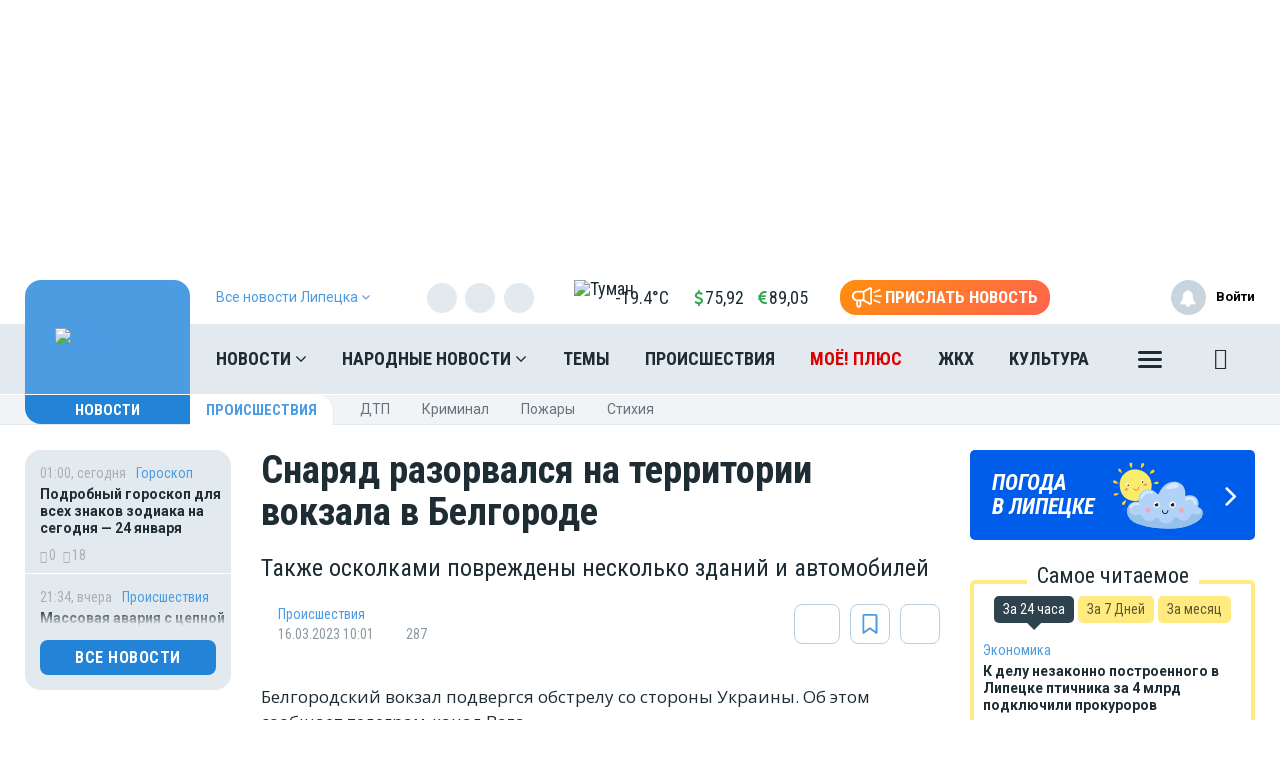

--- FILE ---
content_type: text/html; charset=UTF-8
request_url: https://moe-lipetsk.ru/vue/getWeatherAndValuteValue
body_size: 1241
content:
{"weather":"<a href=\"\/news\/weather\" title=\"\u041f\u043e\u0433\u043e\u0434\u0430 \u0432 \u041b\u0438\u043f\u0435\u0446\u043ae\" style=\"color:#1e2c34\">\n                <img src=\"https:\/\/moe-lipetsk.ru\/themes\/default\/front\/img\/weather\/11.svg\" alt=\"\u0422\u0443\u043c\u0430\u043d\" title=\"\u0422\u0443\u043c\u0430\u043d\" class=\"img-weather\">-19.4&deg;C<\/a>","valute":{"euro":"<i class=\"fa fa-eur\" aria-hidden=\"true\"><\/i>89,05","usd":"<i class=\"fa fa-usd\" aria-hidden=\"true\"><\/i>75,92"}}

--- FILE ---
content_type: application/javascript; charset=utf-8
request_url: https://mediametrics.ru/partner/inject/online.ru.js
body_size: 4476
content:
var MediaMetricsRating=[
[11844904, "Российская делегация покинула отель перед вторым днем переговоров в ОАЭ", "ria.ru", "ria.ru/20260124/peregovory-2070044955.html"],
[8045387, "Делегация России покинула отель перед вторым днем переговоров в Абу-Даби", "ria.ru", "ria.ru/20260124/peregovory-2070044636.html"],
[12892160, "Российская делегация выехала на второй день трёхсторонних переговоров в Абу-Даби", "kp.ru", "kp.ru/online/news/6782614/"],
[93570003, "ТАСС: стороны переговоров в ОАЭ согласились продолжить диалог 24 января", "russian.rt.com", "russian.rt.com/world/news/1586972-peregovory-oae-dialog"],
[8467497, "«Я не согласен». Липчанина осудили за смерть убитой сосулькой пенсионерки", "chr.aif.ru", "chr.aif.ru/lip/incidents/nashli_kraynego_lipchanina_osudili_za_smert_ubitoy_sosulkoy_pensionerki"],
[80852127, "Звезда российских сериалов умерла в 61 год", "ptzgovorit.ru", "ptzgovorit.ru/news/zvezda-rossiyskih-serialov-umerla-v-61-god"],
[10844469, "В Карелии виновник аварии скрылся с места ДТП (ФОТО)", "gubdaily.ru", "gubdaily.ru/news/v-karelii-vinovnik-avarii-skrylsya-s-mesta-dtp/"],
[86851910, "Поиски MH370 в новой зоне Индийского океана не выявили следов крушения", "vedomosti.ru", "vedomosti.ru/society/news/2026/01/24/1171501-poiski-mh370-novoi"],
[4107978, "«Ей пришлось уйти из театра»: как соперницы разрушали карьеры и жизни знаменитых актрис ✿✔️ TVCenter.ru", "www.tvcenter.ru", "www.tvcenter.ru/zvezdy/ey-prishlos-uyti-iz-teatra-kak-sopernitsy-razrushali-karery-i-zhizni-znamenityh-aktris/"],
[72932178, "«Пять опор рухнули»: в Мурманске произошел масштабный блэкаут", "www.mk.ru", "www.mk.ru/politics/2026/01/24/pyat-opor-rukhnuli-v-murmanske-proizoshel-masshtabnyy-blekaut.html"],
[2467816, "Турецкий актер Догукан Гюнгёр уволен из сериала «Клюквенный щербет»", "kp.ru", "kp.ru/putevoditel/serialy/novosti-turetskikh-serialov/dogukan-uvolen-iz-scherbeta/"],
[68927489, "МЭА: поставки российского газа в КНР по трубопроводу выросли на 25% в 2025 году", "kp.ru", "kp.ru/online/news/6781260/"],
[83018761, "СК расследует причины возникновения пожара в ТО", "toptver.ru", "toptver.ru/lenta/sk-rassleduet-prichiny-vozniknovenija-pozhara-v-tverskoj-oblasti/"],
[32131086, "Екатерина Гусева: правдивы ли слухи о разводе ✿✔️ TVCenter.ru", "www.tvcenter.ru", "www.tvcenter.ru/zvezdy/ekaterina-guseva-pravdivy-li-sluhi-o-razvode/"],
[71875614, "Дом в центре Саратова с чертами итальянской архитектуры и еще 8 старинных построек рекомендовано включить в реестр памятников", "nversia.ru", "nversia.ru/news/dom-v-centre-saratova-s-chertami-italyanskoy-arhitektury-i-esche-8-starinnyh-postroek-rekomendovano-vklyuchit-v-reestr-pamyatnikov/"],
[1730601, "Брянский лыжник Большунов не смог выйти в полуфинал спринта на этапе Кубка России", "www.bragazeta.ru", "www.bragazeta.ru/news/2026/01/23/bryanskij-lyzhnik-bolshunov-ne-smog-vyjti-v-polufinal-sprinta-na-etape-kubka-rossii/"],
[24826931, "Жительница Торопецкого района разбила любовный треугольник кухонной толкушкой – Новости Твери и городов Тверской области сегодня - Afanasy.biz – Тверские новости. Но", "www.afanasy.biz", "www.afanasy.biz/news/incident/250337"],
[61777991, "Женщина отсудила у дорожников крупную сумму за ремонт машины", "gubdaily.ru", "gubdaily.ru/news/zhitelnica-karelii-otsudila-u-dorozhnikov-krupnuyu-summu-za-remont-mashiny/"],
[14438499, "&quot;Не помогут ему&quot;. На Западе жестко высказались против Зеленского (X, США)", "inosmi.ru", "inosmi.ru/20260124/zelenskiy-276779795.html"],
[24423528, "Многострадальный ТЦ в Екатеринбурге превратился в гигантский термальный курорт. Показываем, как это выглядит", "e1.ru", "e1.ru/text/gorod/2026/01/24/76231377/"],
[1263777, "Меню &quot;Машеньки&quot; изменят после заказа для высокопоставленного гостя из США", "ria.ru", "ria.ru/20260124/mashenka-2070036150.html"],
[5163169, "Объединенная группировка войск ВС РФ освободила четыре поселка", "kp.ru", "kp.ru/daily/27753.5/5200303/"],
[78694566, "Мошенники забрали у мамы бойца СВО из Башкирии почти 8 млн рублей", "www.bashinform.ru", "www.bashinform.ru/news/law/2026-01-24/moshenniki-zabrali-u-mamy-boytsa-svo-iz-bashkirii-pochti-8-mln-rubley-4548975"],
[7058684, "Китай нарастил импорт золота из России до рекордных значений", "ria.ru", "ria.ru/20260124/kitay-2070026939.html"],
[5419268, "12 забытых древнерусских имен, которые теперь опять в моде - несут в себе глубокий смысл и связь с историей рода", "progorod58.ru", "progorod58.ru/news/139727"],
[88599824, "«Он пашет без выходных»: кто стал настоящим отцом для больного сына Анастасии Мартцинковской от Станислава Говорухина ✿✔️ TVCenter.ru", "www.tvcenter.ru", "www.tvcenter.ru/zvezdy/on-pashet-bez-vyhodnyh-kto-stal-nastoyaschim-ottsom-dlya-bolnogo-syna-anastasii-marttsinkovskoy-ot-stanislava-govoruhina/"],
[907565, "В ДНР рискуют замёрзнуть насмерть около трех тысяч бойцов ВСУ", "ridus.ru", "ridus.ru/v-dnr-riskuyut-zamerznut-nasmert-okolo-treh-tysyach-bojcov-vsu-775936.html"],
[27337012, "«Получилось как всегда»", "www.kommersant.ru", "www.kommersant.ru/doc/8364836"],
[26398012, "В Риме прошли похороны Валентино Гаравани", "www.kommersant.ru", "www.kommersant.ru/doc/8376589"],
[23637332, "Как перевести 200 тысяч себе и не попасть в ловушку банка: новая уловка мошенников, из-за которой страдают честные клиенты", "omsnews.ru", "omsnews.ru/13932-kak-perevesti-200-tysiach-sebe-i-ne-popast-v-lovyshky-banka-novaia-ylovka-moshennikov-iz-za-kotoroi-stradaut-chestnye-klienty/"],
[23730532, "Москалькова обсудила с украинским омбудсменом возобновление обмена пленными", "ria.ru", "ria.ru/20260119/moskalkova-2068749496.html"],
[47309185, "О книге П.Власов, О.Власова «Приключения эрмитажных котов. Рыцарь. Кот и балерина…» - «На самом деле есть два Санкт-Петербурга…»", "ruskline.ru", "ruskline.ru/analitika/2022/12/15/na_samom_dele_est_dva_sanktpeterburga"],
[35245459, "Новочебоксарка с детьми замерзает в собственной квартире: температура опустилась до +8", "pgn21.ru", "pgn21.ru/news/108991"],
[30656923, "Житель Западной Двины больше года ездил по чужим водительским правам – Новости Твери и городов Тверской области сегодня - Afanasy.biz – Тверские новости. Новости Твери.", "www.afanasy.biz", "www.afanasy.biz/news/incident/250313"],
[88241563, "«Родителям досталось по полной»: что скрывает Паулина Андреева, и как живут её братья, сбежавшие из России ✿✔️ TVCenter.ru", "www.tvcenter.ru", "www.tvcenter.ru/zvezdy/roditelyam-dostalos-po-polnoy-chto-skryvaet-paulina-andreeva-i-kak-zhivut-eyo-bratya-sbezhavshie-iz-rossii/"],
];

--- FILE ---
content_type: text/plain; charset=UTF-8
request_url: https://moe-online.ru/socket.io/?EIO=3&transport=polling&t=PllFjX3
body_size: 268
content:
97:0{"sid":"v1lFvilapNx-0G_tGuQd","upgrades":["websocket"],"pingInterval":25000,"pingTimeout":20000}2:40